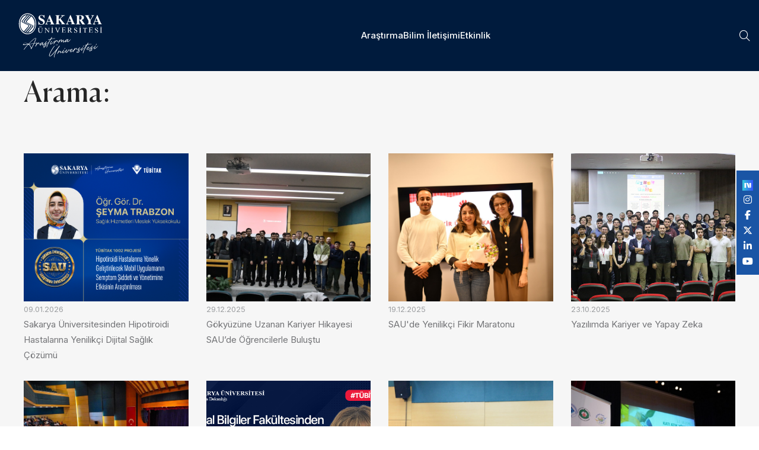

--- FILE ---
content_type: text/html; charset=utf-8
request_url: https://haber.sakarya.edu.tr/etiket/pilot
body_size: 62583
content:
<!DOCTYPE html>
<html lang="en">

<head>
    <!-- Google tag (gtag.js) -->
    <script async src="https://www.googletagmanager.com/gtag/js?id=G-9MW1M0P067"></script>
    <script>   window.dataLayer = window.dataLayer || [];   function gtag(){dataLayer.push(arguments);}   gtag('js', new Date());   gtag('config', 'G-9MW1M0P067'); </script>
    <meta charset="UTF-8">
    <meta name="viewport" content="width=device-width, initial-scale=1.0">
    <title>Sakarya Üniversitesi</title>
    <link rel="shortcut icon" href="/favicon.ico">
    <!-- animate css -->
    <link rel="stylesheet" href="/assets/css/plugins/animate.min.css">
    <!-- fontawesome 6.4.2 -->
    <link rel="stylesheet" href="/assets/css/plugins/fontawesome.min.css">
    <!-- bootstrap min css -->
    <link rel="stylesheet" href="/assets/css/vendor/bootstrap.min.css">
    <!-- swiper Css 10.2.0 -->
    <link rel="stylesheet" href="/assets/css/plugins/swiper.min.css">
    <!-- Bootstrap 5.0.2 -->
    <link rel="stylesheet" href="/assets/css/vendor/magnific-popup.css">
    <!-- metismenu scss -->
    <link rel="stylesheet" href="/assets/css/vendor/metismenu.css">
    <!-- nice select js -->
    <link rel="stylesheet" href="/assets/css/plugins/nice-select.css">
    <link rel="stylesheet" href="/assets/css/plugins/jquery-ui.css">
    <!-- custom style css -->
    <link rel="stylesheet" href="/assets/css/style.css">

    <style type="text/css">

        .custom-footer-icon {
            height: 25px !important;
        }

        .menu__trigger {
            display: none !important;
        }

        @media (max-width: 990px) {
            .menu__trigger {
                display: block !important;
            }
        }

        .top-menu {
            position: fixed;
            background: white;
            z-index: 1000;
            height: 36px;
            width: 100%;
            top: 0;
            left: 0;
        }

            .top-menu .container-fluid {
                padding: 0 100px 0;
            }



        .top-menu-item-container {
            display: flex;
            justify-content: flex-end;
            align-items: center;
        }

        .top-menu-item {
            display: flex;
            padding: 0 10px;
            align-items: center;
            height: 36px;
        }

        .top-menu-item-link {
            font-size: 12px;
            color: var(--bs-dark);
        }


        .navigation__menu--item__link {
            text-transform: none !important;
        }

        .social-sticky {
            position: fixed;
            top: 40%;
            right: 0;
            background: #1a55a5;
            padding: 10px;
            z-index: 1000;
            display: flex;
            align-items: center;
            flex-direction: column;
        }

        @media only screen and (max-width: 720px) {
            .top-menu .container-fluid {
                padding: 0 10px 0;
            }

            .top-menu-item-link {
                text-align: center;
                line-height: 1.2;
                color: white;
            }

            .top-menu-item {
                padding: 4px 10px;
            }

            .top-menu {
                position: static;
                background: #1a55a5;
                height: 48px;
                width: 100%;
            }

            .social-sticky {
                bottom: 5%;
                top: auto;
            }

                .social-sticky.fixed {
                    position: fixed;
                    top: auto;
                    bottom: 0;
                    right: 0;
                    left: 0;
                    height: 48px;
                    background: #1a55a5;
                    padding: 10px;
                    z-index: 1000;
                    display: flex;
                    align-items: center;
                    flex-direction: row;
                    justify-content: center;
                }

                    .social-sticky.fixed a {
                        padding: 0 10px;
                    }
        }

        .goog-logo-link,
        .goog-te-gadget span,
        #google_translate_element .VIpgJd-ZVi9od-l4eHX-hSRGPd,
        #google_translate_element .VIpgJd-ZVi9od-l4eHX-hSRGPd img {
            display: none !important;
        }

        .goog-te-gadget {
            width: 20px;
            color: transparent !important;
        }

        #google_translate_element {
            height: 30px;
            overflow: hidden;
        }

        #google_translate_element {
            display: flex;
            align-items: center;
            height: 100%;
            margin: 0;
        }

            #google_translate_element .goog-te-combo {
                color: #00377b;
                border: none;
                font-size: 15px;
                font-family: inherit;
                box-shadow: 0 2px 8px rgba(0,0,0,0.03);
                transition: border 0.2s, box-shadow 0.2s;
                outline: none;
                margin: 0;
                cursor: pointer;
                appearance: none;
                background-image: url(/assets/images/language-icon2.png);
                -webkit-appearance: none;
                -moz-appearance: none;
                background-repeat: no-repeat, no-repeat;
                background-size: 18px 18px, 16px 16px;
                text-indent: -9999px;
                direction: ltr;
            }

                #google_translate_element .goog-te-combo:focus,
                #google_translate_element .goog-te-combo:hover {
                    border-color: #00377b;
                    box-shadow: 0 2px 8px rgba(0,55,123,0.08);
                }

        /* Menüdeki diğer itemlarla hizalama */
        .navigation__menu--item #google_translate_element {
            padding-top: 0;
            padding-bottom: 0;
            display: flex;
            align-items: center;
            height: 100%;

    </style>
    

</head>

<body>
    <!-- header area start -->

<div id="side-bar" class="side-bar">
    <button class="close-icon-menu"><i class="far fa-times"></i></button>
    <!-- mobile menu area start -->
    <div class="mobile-menu-main">
        <nav class="nav-main mainmenu-nav mt--30">
            <ul class="mainmenu metismenu" id="mobile-menu-active">
                    <li>
                        <a href="/kategori/arastirma" class="main">Ara&#x15F;t&#x131;rma</a>
                    </li>
                    <li>
                        <a href="/kategori/bilim" class="main">Bilim &#x130;leti&#x15F;imi</a>
                    </li>
                    <li>
                        <a href="/kategori/etkinlik" class="main">Etkinlik</a>
                    </li>
            </ul>
        </nav>
    </div>
    <!-- mobile menu area end -->
</div>    <header b-xe80rguh9v class="header header__sticky v__1 fixed">
        <div b-xe80rguh9v class="container-fluid">
            <div b-xe80rguh9v class="row">
                <div b-xe80rguh9v class="col-xl-12">
                    <div b-xe80rguh9v class="header__wrapper">
                        <div b-xe80rguh9v class="header__logo">
                            <a b-xe80rguh9v href="/" class="header__logo--link">
                                
    <img style="width:174px;height:76px;" alt="Logo" src="https://s3-esentepe.sakarya.edu.tr/sakarya/Slider/d66cb14d-24e6-4a42-8131-f1bba9f35b19" class="h-30px" />


                            </a>
                        </div>
                        <div b-xe80rguh9v class="header__menu">

    <div class="navigation">
        <nav class="navigation__menu">
            <ul>
                    <li class="navigation__menu--item ">
                            <a href="/kategori/arastirma" class="navigation__menu--item__link">Ara&#x15F;t&#x131;rma</a>
                    </li>
                    <li class="navigation__menu--item ">
                            <a href="/kategori/bilim" class="navigation__menu--item__link">Bilim &#x130;leti&#x15F;imi</a>
                    </li>
                    <li class="navigation__menu--item ">
                            <a href="/kategori/etkinlik" class="navigation__menu--item__link">Etkinlik</a>
                    </li>
                <li class="navigation__menu--item">
                </li>
            </ul>
        </nav>
    </div>
                        </div>

                        <div b-xe80rguh9v class="header__right">
                            <div b-xe80rguh9v class="header__right--item">
                                    <div b-xe80rguh9v id="search-btn" class="search__trigger">
                                        <i b-xe80rguh9v class="fa-sharp fa-light fa-magnifying-glass"></i>
                                    </div>
                                <div b-xe80rguh9v id="menu-btn" class="menu__trigger">
                                    <img src="/assets/images/icon/bar__line.svg" alt="bar" />
                                </div>
                            </div>
                        </div>
                    </div>
                </div>
            </div>
        </div>
    </header>
    
    <div class="social-sticky">
        <div id="google_translate_element"></div>
                <a href="https://sosyal.teknofest.app/@sakaryauni" target="_blank" class="text-white"><img style="height:18px;" src="/assets/images/next.png" /></a>
                <a href="https://www.instagram.com/sakaryauni/" target="_blank" class="text-white"><i class="fab fa-instagram"></i></a>
                <a href="https://www.facebook.com/sakaryauni" target="_blank" class="text-white"><i class="fab fa-facebook-f"></i></a>
                <a href="https://x.com/sakaryauni" target="_blank" class="text-white"><i class="fa-brands fa-x-twitter"></i></a>
                <a href="https://www.linkedin.com/school/sakaryauni/" target="_blank" class="text-white"><i class="fab fa-linkedin-in"></i></a>
                <a href="https://www.youtube.com/@sakaryauni" target="_blank" class="text-white"><i class="fab fa-youtube"></i></a>
    </div>

    <div b-xe80rguh9v class="search-input-area">
        <div b-xe80rguh9v class="container">
            <form method="get" enctype="multipart/form-data" action="/News/Search">
                <div b-xe80rguh9v class="search-input-inner">
                    <div b-xe80rguh9v class="input-div">
                        <div b-xe80rguh9v class="col-md-4 m-4">
                            <input b-xe80rguh9v name="year" type="number" placeholder="Yıl">
                        </div>
                        <div b-xe80rguh9v class="col-md-8">
                            <input b-xe80rguh9v name="text" class="search-input autocomplete ui-autocomplete-input" type="text" placeholder="..." autocomplete="off">
                        </div>
                        <button b-xe80rguh9v type="submit"><i b-xe80rguh9v class="far fa-search"></i></button>
                    </div>
                </div>
            </form>
        </div>
        <div b-xe80rguh9v id="close" class="search-close-icon"><i b-xe80rguh9v class="far fa-times"></i></div>
    </div>
    <!-- header area end -->
    

<!-- BREADCRUMB AREA -->
<section class="rts-breadcrumb breadcrumb-height breadcumb-bg" style="background: #00377b; height: 120px !important;">
    <div class="container">
        <div class="row">
            <div class="col-12">
            </div>
        </div>
    </div>
</section>
        <!-- blog -->
        <section style="padding:25px;" class="blog rts__light rts-section">
            <div class="container">
                <div class="row">
                    <div class="rts__section--wrapper v__8">
                        <div class="rts__section--wrapper--left">

                        <h2 class="rts__section--title mb--15">Arama: </h2>
                        </div>
                    </div>
                </div>

                <div class="row g-5">
                        <div class="col-lg-3 col-md-6 col-sm-6">
                            <div class="rts__research--single">
                                    <div style="margin-bottom:0px !important" class="rts__research--single--thumb">
                                        <a href="https://haber.sakarya.edu.tr/sakarya-niversitesinden-hipotiroidi-hastalarna-yeniliki-dijital-salk-zm">
                                            <img loading="lazy" src="https://s3-esentepe.sakarya.edu.tr/sakarya/News/289b7ca9-d890-4b7f-b822-372952a6b0b3" alt="">
                                        </a>
                                    </div>
                                <span class="date">
                                    <span style="color:#9ea0a3; font-size:13px;">09.01.2026</span>
                                </span>
                                <div class="rts__research--single--meta">
                                    <p style="font-size:15px !important;" class="rts__research--single--meta--excerpt">
                                        Sakarya &#xDC;niversitesinden Hipotiroidi Hastalar&#x131;na Yenilik&#xE7;i Dijital Sa&#x11F;l&#x131;k &#xC7;&#xF6;z&#xFC;m&#xFC;
                                    </p>
                                </div>
                            </div>
                        </div>
                        <div class="col-lg-3 col-md-6 col-sm-6">
                            <div class="rts__research--single">
                                    <div style="margin-bottom:0px !important" class="rts__research--single--thumb">
                                        <a href="https://haber.sakarya.edu.tr/gkyzne-uzanan-kariyer-hikayesi-saude-rencilerle-bulutu">
                                            <img loading="lazy" src="https://s3-esentepe.sakarya.edu.tr/sakarya/News/6a6c3fbe-8a1f-4160-98ae-44d071b61ce3" alt="">
                                        </a>
                                    </div>
                                <span class="date">
                                    <span style="color:#9ea0a3; font-size:13px;">29.12.2025</span>
                                </span>
                                <div class="rts__research--single--meta">
                                    <p style="font-size:15px !important;" class="rts__research--single--meta--excerpt">
                                        G&#xF6;ky&#xFC;z&#xFC;ne Uzanan Kariyer Hikayesi SAU&#x2019;de &#xD6;&#x11F;rencilerle Bulu&#x15F;tu
                                    </p>
                                </div>
                            </div>
                        </div>
                        <div class="col-lg-3 col-md-6 col-sm-6">
                            <div class="rts__research--single">
                                    <div style="margin-bottom:0px !important" class="rts__research--single--thumb">
                                        <a href="https://haber.sakarya.edu.tr/saude-yeniliki-fikir-maratonu">
                                            <img loading="lazy" src="https://s3-esentepe.sakarya.edu.tr/sakarya/News/d062623c-48f4-46da-9921-854ebeae0aa3" alt="">
                                        </a>
                                    </div>
                                <span class="date">
                                    <span style="color:#9ea0a3; font-size:13px;">19.12.2025</span>
                                </span>
                                <div class="rts__research--single--meta">
                                    <p style="font-size:15px !important;" class="rts__research--single--meta--excerpt">
                                        SAU&#x27;de Yenilik&#xE7;i Fikir Maratonu
                                    </p>
                                </div>
                            </div>
                        </div>
                        <div class="col-lg-3 col-md-6 col-sm-6">
                            <div class="rts__research--single">
                                    <div style="margin-bottom:0px !important" class="rts__research--single--thumb">
                                        <a href="https://haber.sakarya.edu.tr/yazlmda-kariyer-ve-yapay-zeka">
                                            <img loading="lazy" src="https://s3-esentepe.sakarya.edu.tr/sakarya/News/14e125c2-71c9-4fda-8d28-ae59105dd262" alt="">
                                        </a>
                                    </div>
                                <span class="date">
                                    <span style="color:#9ea0a3; font-size:13px;">23.10.2025</span>
                                </span>
                                <div class="rts__research--single--meta">
                                    <p style="font-size:15px !important;" class="rts__research--single--meta--excerpt">
                                        Yaz&#x131;l&#x131;mda Kariyer ve Yapay Zeka
                                    </p>
                                </div>
                            </div>
                        </div>
                        <div class="col-lg-3 col-md-6 col-sm-6">
                            <div class="rts__research--single">
                                    <div style="margin-bottom:0px !important" class="rts__research--single--thumb">
                                        <a href="https://haber.sakarya.edu.tr/sakarya-niversitesi-retmenlere-tantld">
                                            <img loading="lazy" src="https://s3-esentepe.sakarya.edu.tr/sakarya/News/53f7dabf-c587-4134-a0c6-2f17edc6d17a" alt="">
                                        </a>
                                    </div>
                                <span class="date">
                                    <span style="color:#9ea0a3; font-size:13px;">29.07.2025</span>
                                </span>
                                <div class="rts__research--single--meta">
                                    <p style="font-size:15px !important;" class="rts__research--single--meta--excerpt">
                                        Sakarya &#xDC;niversitesi &#xD6;&#x11F;retmenlere Tan&#x131;t&#x131;ld&#x131;
                                    </p>
                                </div>
                            </div>
                        </div>
                        <div class="col-lg-3 col-md-6 col-sm-6">
                            <div class="rts__research--single">
                                    <div style="margin-bottom:0px !important" class="rts__research--single--thumb">
                                        <a href="https://haber.sakarya.edu.tr/siyasal-bilgiler-fakltesinden-tbtak-3005-projesi--">
                                            <img loading="lazy" src="https://s3-esentepe.sakarya.edu.tr/sakarya/News/a5029116-e7c6-45f8-8a67-b25bb60a9240" alt="">
                                        </a>
                                    </div>
                                <span class="date">
                                    <span style="color:#9ea0a3; font-size:13px;">18.07.2025</span>
                                </span>
                                <div class="rts__research--single--meta">
                                    <p style="font-size:15px !important;" class="rts__research--single--meta--excerpt">
                                        Siyasal Bilgiler Fak&#xFC;ltesinden T&#xDC;B&#x130;TAK 3005 Projesi
                                    </p>
                                </div>
                            </div>
                        </div>
                        <div class="col-lg-3 col-md-6 col-sm-6">
                            <div class="rts__research--single">
                                    <div style="margin-bottom:0px !important" class="rts__research--single--thumb">
                                        <a href="https://haber.sakarya.edu.tr/sakarya-universitesinde-thy-ile-kariyer-yolculugu-h125558">
                                            <img loading="lazy" src="https://s3-esentepe.sakarya.edu.tr/sakarya/News/2025/3/988425ec-6b6b-48e1-9c2b-639622b96eb5" alt="">
                                        </a>
                                    </div>
                                <span class="date">
                                    <span style="color:#9ea0a3; font-size:13px;">17.03.2025</span>
                                </span>
                                <div class="rts__research--single--meta">
                                    <p style="font-size:15px !important;" class="rts__research--single--meta--excerpt">
                                        Sakarya &#xDC;niversitesinde THY ile Kariyer Yolculu&#x11F;u
                                    </p>
                                </div>
                            </div>
                        </div>
                        <div class="col-lg-3 col-md-6 col-sm-6">
                            <div class="rts__research--single">
                                    <div style="margin-bottom:0px !important" class="rts__research--single--thumb">
                                        <a href="https://haber.sakarya.edu.tr/sakarya-universitesinde-ukay-kongresi-acilisi-gerceklestirildi-h123952">
                                            <img loading="lazy" src="https://s3-esentepe.sakarya.edu.tr/sakarya/News/2024/12/81f380ee-4002-4b0d-9d41-1c49acf0619e" alt="">
                                        </a>
                                    </div>
                                <span class="date">
                                    <span style="color:#9ea0a3; font-size:13px;">12.12.2024</span>
                                </span>
                                <div class="rts__research--single--meta">
                                    <p style="font-size:15px !important;" class="rts__research--single--meta--excerpt">
                                        Sakarya &#xDC;niversitesinde UKAY Kongresi A&#xE7;&#x131;l&#x131;&#x15F;&#x131; Ger&#xE7;ekle&#x15F;tirildi
                                    </p>
                                </div>
                            </div>
                        </div>
                        <div class="col-lg-3 col-md-6 col-sm-6">
                            <div class="rts__research--single">
                                    <div style="margin-bottom:0px !important" class="rts__research--single--thumb">
                                        <a href="https://haber.sakarya.edu.tr/sauye-engelsiz-bilisim-egitim-odulu-h122590">
                                            <img loading="lazy" src="https://s3-esentepe.sakarya.edu.tr/sakarya/News/2024/9/b9168e02-80db-42b2-a6ad-42d209356614" alt="">
                                        </a>
                                    </div>
                                <span class="date">
                                    <span style="color:#9ea0a3; font-size:13px;">26.09.2024</span>
                                </span>
                                <div class="rts__research--single--meta">
                                    <p style="font-size:15px !important;" class="rts__research--single--meta--excerpt">
                                        SA&#xDC;&#x27;ye Engelsiz Bili&#x15F;im E&#x11F;itim &#xD6;d&#xFC;l&#xFC;
                                    </p>
                                </div>
                            </div>
                        </div>
                        <div class="col-lg-3 col-md-6 col-sm-6">
                            <div class="rts__research--single">
                                    <div style="margin-bottom:0px !important" class="rts__research--single--thumb">
                                        <a href="https://haber.sakarya.edu.tr/avrupa-birliginin-en-yuksek-butceli-projesi-sauden-h122480">
                                            <img loading="lazy" src="https://s3-esentepe.sakarya.edu.tr/sakarya/News/2024/9/c611868a-88b9-4ac5-af03-3d13c6151295" alt="">
                                        </a>
                                    </div>
                                <span class="date">
                                    <span style="color:#9ea0a3; font-size:13px;">10.09.2024</span>
                                </span>
                                <div class="rts__research--single--meta">
                                    <p style="font-size:15px !important;" class="rts__research--single--meta--excerpt">
                                        Avrupa Birli&#x11F;i&#x2019;nin En Y&#xFC;ksek B&#xFC;t&#xE7;eli Projesi SA&#xDC;&#x2019;den!
                                    </p>
                                </div>
                            </div>
                        </div>
                        <div class="col-lg-3 col-md-6 col-sm-6">
                            <div class="rts__research--single">
                                    <div style="margin-bottom:0px !important" class="rts__research--single--thumb">
                                        <a href="https://haber.sakarya.edu.tr/sakarya-universitesi-ile-yesilay-arasinda-guclu-isbirligi-h120256">
                                            <img loading="lazy" src="https://s3-esentepe.sakarya.edu.tr/sakarya/News/2024/5/83efda94-aa7b-42ff-818b-5bbcbb5dfc6b" alt="">
                                        </a>
                                    </div>
                                <span class="date">
                                    <span style="color:#9ea0a3; font-size:13px;">10.05.2024</span>
                                </span>
                                <div class="rts__research--single--meta">
                                    <p style="font-size:15px !important;" class="rts__research--single--meta--excerpt">
                                        Sakarya &#xDC;niversitesi ile Ye&#x15F;ilay Aras&#x131;nda G&#xFC;&#xE7;l&#xFC; &#x130;&#x15F;birli&#x11F;i
                                    </p>
                                </div>
                            </div>
                        </div>
                        <div class="col-lg-3 col-md-6 col-sm-6">
                            <div class="rts__research--single">
                                    <div style="margin-bottom:0px !important" class="rts__research--single--thumb">
                                        <a href="https://haber.sakarya.edu.tr/genclik-ve-gonulluluk-dersi-ogrencileri-su-verimliligi-noktasinda-sanat-tasarim-ve-mimarlik-fakultesinde-buyuk-bir-basariya-imza-atti-h118981">
                                            <img loading="lazy" src="https://s3-esentepe.sakarya.edu.tr/sakarya/News/2024/3/9300a217-d91a-4bc7-95c5-5a269876cf38" alt="">
                                        </a>
                                    </div>
                                <span class="date">
                                    <span style="color:#9ea0a3; font-size:13px;">07.03.2024</span>
                                </span>
                                <div class="rts__research--single--meta">
                                    <p style="font-size:15px !important;" class="rts__research--single--meta--excerpt">
                                        Gen&#xE7;lik ve G&#xF6;n&#xFC;ll&#xFC;l&#xFC;k Dersi &#xD6;&#x11F;rencileri Su Verimlili&#x11F;i Noktas&#x131;nda Sanat Tasar&#x131;m ve Mimarl&#x131;k Fak&#xFC;ltesinde B&#xFC;y&#xFC;k Bir Ba&#x15F;ar&#x131;ya &#x130;mza Att&#x131;
                                    </p>
                                </div>
                            </div>
                        </div>
                        <div class="col-lg-3 col-md-6 col-sm-6">
                            <div class="rts__research--single">
                                    <div style="margin-bottom:0px !important" class="rts__research--single--thumb">
                                        <a href="https://haber.sakarya.edu.tr/stmf-anasaea-ile-dunyaya-aciliyor-h114411">
                                            <img loading="lazy" src="https://s3-esentepe.sakarya.edu.tr/sakarya/News/2023/7/10d34021-d72f-4214-ab32-6a37909aadd9" alt="">
                                        </a>
                                    </div>
                                <span class="date">
                                    <span style="color:#9ea0a3; font-size:13px;">31.07.2023</span>
                                </span>
                                <div class="rts__research--single--meta">
                                    <p style="font-size:15px !important;" class="rts__research--single--meta--excerpt">
                                        STMF ANASAEA ile D&#xFC;nyaya A&#xE7;&#x131;l&#x131;yor
                                    </p>
                                </div>
                            </div>
                        </div>
                        <div class="col-lg-3 col-md-6 col-sm-6">
                            <div class="rts__research--single">
                                    <div style="margin-bottom:0px !important" class="rts__research--single--thumb">
                                        <a href="https://haber.sakarya.edu.tr/sakarya-universitesi-arastirma-universitesi-olma-hedefine-adim-adim-ilerliyor-h114157">
                                            <img loading="lazy" src="https://s3-esentepe.sakarya.edu.tr/sakarya/News/2023/7/744d96b1-7519-4715-90d2-25f50275901e" alt="">
                                        </a>
                                    </div>
                                <span class="date">
                                    <span style="color:#9ea0a3; font-size:13px;">24.07.2023</span>
                                </span>
                                <div class="rts__research--single--meta">
                                    <p style="font-size:15px !important;" class="rts__research--single--meta--excerpt">
                                        Sakarya &#xDC;niversitesi Ara&#x15F;t&#x131;rma &#xDC;niversitesi Olma Hedefine Ad&#x131;m Ad&#x131;m &#x130;lerliyor
                                    </p>
                                </div>
                            </div>
                        </div>
                        <div class="col-lg-3 col-md-6 col-sm-6">
                            <div class="rts__research--single">
                                    <div style="margin-bottom:0px !important" class="rts__research--single--thumb">
                                        <a href="https://haber.sakarya.edu.tr/proje-calistayi-tamamlandi-h113370">
                                            <img loading="lazy" src="https://s3-esentepe.sakarya.edu.tr/sakarya/News/2023/6/7ed6fe69-3c47-47ca-8b8c-2f4c02de3ce4" alt="">
                                        </a>
                                    </div>
                                <span class="date">
                                    <span style="color:#9ea0a3; font-size:13px;">07.06.2023</span>
                                </span>
                                <div class="rts__research--single--meta">
                                    <p style="font-size:15px !important;" class="rts__research--single--meta--excerpt">
                                        Proje &#xC7;al&#x131;&#x15F;tay&#x131; Tamamland&#x131;
                                    </p>
                                </div>
                            </div>
                        </div>
                        <div class="col-lg-3 col-md-6 col-sm-6">
                            <div class="rts__research--single">
                                    <div style="margin-bottom:0px !important" class="rts__research--single--thumb">
                                        <a href="https://haber.sakarya.edu.tr/akademisyenimize-tubitaktan-ikinci-proje-destegi-h112037">
                                            <img loading="lazy" src="https://s3-esentepe.sakarya.edu.tr/sakarya/News/2023/3/fcf2136a-def3-44df-a618-32743ce4ad2e" alt="">
                                        </a>
                                    </div>
                                <span class="date">
                                    <span style="color:#9ea0a3; font-size:13px;">17.03.2023</span>
                                </span>
                                <div class="rts__research--single--meta">
                                    <p style="font-size:15px !important;" class="rts__research--single--meta--excerpt">
                                        Akademisyenimize T&#xDC;B&#x130;TAK&#x2019;tan &#x130;kinci Proje Deste&#x11F;i
                                    </p>
                                </div>
                            </div>
                        </div>
                        <div class="col-lg-3 col-md-6 col-sm-6">
                            <div class="rts__research--single">
                                    <div style="margin-bottom:0px !important" class="rts__research--single--thumb">
                                        <a href="https://haber.sakarya.edu.tr/sau-ogrencileri-teknofestten-dereceyle-dondu-h108236">
                                            <img loading="lazy" src="https://s3-esentepe.sakarya.edu.tr/sakarya/News/2022/8/6f624b97-4c11-4865-83fc-0485632491cc" alt="">
                                        </a>
                                    </div>
                                <span class="date">
                                    <span style="color:#9ea0a3; font-size:13px;">17.08.2022</span>
                                </span>
                                <div class="rts__research--single--meta">
                                    <p style="font-size:15px !important;" class="rts__research--single--meta--excerpt">
                                        SA&#xDC; &#xD6;&#x11F;rencileri Teknofest&#x2019;ten Dereceyle D&#xF6;nd&#xFC;
                                    </p>
                                </div>
                            </div>
                        </div>
                        <div class="col-lg-3 col-md-6 col-sm-6">
                            <div class="rts__research--single">
                                    <div style="margin-bottom:0px !important" class="rts__research--single--thumb">
                                        <a href="https://haber.sakarya.edu.tr/ulkemizin-deprem-risk-haritasi-sakarya-onculugunde-olusturulacak-h108247">
                                            <img loading="lazy" src="https://s3-esentepe.sakarya.edu.tr/sakarya/News/2022/8/47206c4a-1a06-4f04-a6cb-bc93060b3334" alt="">
                                        </a>
                                    </div>
                                <span class="date">
                                    <span style="color:#9ea0a3; font-size:13px;">17.08.2022</span>
                                </span>
                                <div class="rts__research--single--meta">
                                    <p style="font-size:15px !important;" class="rts__research--single--meta--excerpt">
                                        &#xDC;lkemizin Deprem Risk Haritas&#x131;&#xA0;Sakarya&#xA0;&#xDC;niversitesi &#xD6;nc&#xFC;l&#xFC;&#x11F;&#xFC;nde Olu&#x15F;turulacak
                                    </p>
                                </div>
                            </div>
                        </div>
                        <div class="col-lg-3 col-md-6 col-sm-6">
                            <div class="rts__research--single">
                                    <div style="margin-bottom:0px !important" class="rts__research--single--thumb">
                                        <a href="https://haber.sakarya.edu.tr/erasmus-projesi-ile-evsizlige-cozum-arandi-h107944">
                                            <img loading="lazy" src="https://s3-esentepe.sakarya.edu.tr/sakarya/News/2022/7/31205b46-6543-4303-be61-33c8f22816fd" alt="">
                                        </a>
                                    </div>
                                <span class="date">
                                    <span style="color:#9ea0a3; font-size:13px;">27.07.2022</span>
                                </span>
                                <div class="rts__research--single--meta">
                                    <p style="font-size:15px !important;" class="rts__research--single--meta--excerpt">
                                        Erasmus Projesi ile Evsizli&#x11F;e &#xC7;&#xF6;z&#xFC;m Arand&#x131;
                                    </p>
                                </div>
                            </div>
                        </div>
                        <div class="col-lg-3 col-md-6 col-sm-6">
                            <div class="rts__research--single">
                                    <div style="margin-bottom:0px !important" class="rts__research--single--thumb">
                                        <a href="https://haber.sakarya.edu.tr/sakarya-universitesi-buyuk-veri-projesi-icin-pilot-universite-secildi-h106735">
                                            <img loading="lazy" src="https://s3-esentepe.sakarya.edu.tr/sakarya/News/2022/6/4baeabd9-e4d4-483a-8bd8-2aea89c14b20" alt="">
                                        </a>
                                    </div>
                                <span class="date">
                                    <span style="color:#9ea0a3; font-size:13px;">01.06.2022</span>
                                </span>
                                <div class="rts__research--single--meta">
                                    <p style="font-size:15px !important;" class="rts__research--single--meta--excerpt">
                                        Sakarya &#xDC;niversitesi, B&#xFC;y&#xFC;k Veri Projesi &#x130;&#xE7;in Pilot &#xDC;niversite Se&#xE7;ildi
                                    </p>
                                </div>
                            </div>
                        </div>
                        <div class="col-lg-3 col-md-6 col-sm-6">
                            <div class="rts__research--single">
                                    <div style="margin-bottom:0px !important" class="rts__research--single--thumb">
                                        <a href="https://haber.sakarya.edu.tr/cesme-projesinin-altinda-universitemizin-de-imzasi-buluyor-h103604">
                                            <img loading="lazy" src="https://s3-esentepe.sakarya.edu.tr/sakarya/News/2022/3/35c1ae26-4985-42df-8142-bc1b58569e47" alt="">
                                        </a>
                                    </div>
                                <span class="date">
                                    <span style="color:#9ea0a3; font-size:13px;">24.03.2022</span>
                                </span>
                                <div class="rts__research--single--meta">
                                    <p style="font-size:15px !important;" class="rts__research--single--meta--excerpt">
                                        &#xC7;e&#x15F;me Projesi&#x2019;nin Alt&#x131;nda &#xDC;niversitemizin De &#x130;mzas&#x131; Bulunuyor
                                    </p>
                                </div>
                            </div>
                        </div>
                        <div class="col-lg-3 col-md-6 col-sm-6">
                            <div class="rts__research--single">
                                    <div style="margin-bottom:0px !important" class="rts__research--single--thumb">
                                        <a href="https://haber.sakarya.edu.tr/sau-ilahiyat-fakultesi-ve-il-muftulugunden-ortak-proje-h99743">
                                            <img loading="lazy" src="https://s3-esentepe.sakarya.edu.tr/sakarya/News/2021/3/21432283-d7f7-4872-9564-c141036a6bb5" alt="">
                                        </a>
                                    </div>
                                <span class="date">
                                    <span style="color:#9ea0a3; font-size:13px;">02.03.2021</span>
                                </span>
                                <div class="rts__research--single--meta">
                                    <p style="font-size:15px !important;" class="rts__research--single--meta--excerpt">
                                        SA&#xDC; &#x130;lahiyat Fak&#xFC;ltesi ve &#x130;l M&#xFC;ft&#xFC;l&#xFC;&#x11F;&#xFC;nden Ortak Proje
                                    </p>
                                </div>
                            </div>
                        </div>
                        <div class="col-lg-3 col-md-6 col-sm-6">
                            <div class="rts__research--single">
                                    <div style="margin-bottom:0px !important" class="rts__research--single--thumb">
                                        <a href="https://haber.sakarya.edu.tr/sau-ilahiyat-fakultesi-ve-meb-isbirligi-ile-ogretmenlere-yonelik-bir-proje-baslatildi-h99733">
                                            <img loading="lazy" src="https://s3-esentepe.sakarya.edu.tr/sakarya/News/2021/2/82527a9a-9a87-42ee-bdc5-d363234a6007" alt="">
                                        </a>
                                    </div>
                                <span class="date">
                                    <span style="color:#9ea0a3; font-size:13px;">25.02.2021</span>
                                </span>
                                <div class="rts__research--single--meta">
                                    <p style="font-size:15px !important;" class="rts__research--single--meta--excerpt">
                                        SA&#xDC; &#x130;lahiyat Fak&#xFC;ltesi ve MEB &#x130;&#x15F;birli&#x11F;i &#x130;le &#xD6;&#x11F;retmenlere Y&#xF6;nelik Bir Proje Ba&#x15F;lat&#x131;ld&#x131;
                                    </p>
                                </div>
                            </div>
                        </div>
                        <div class="col-lg-3 col-md-6 col-sm-6">
                            <div class="rts__research--single">
                                    <div style="margin-bottom:0px !important" class="rts__research--single--thumb">
                                        <a href="https://haber.sakarya.edu.tr/ogrencilere-havacilik-sektoru-anlatildi-h92657">
                                            <img loading="lazy" src="https://s3-esentepe.sakarya.edu.tr/sakarya/News/2019/10/4da8e845-67d7-4ff5-bc3b-9479ec082128" alt="">
                                        </a>
                                    </div>
                                <span class="date">
                                    <span style="color:#9ea0a3; font-size:13px;">14.10.2019</span>
                                </span>
                                <div class="rts__research--single--meta">
                                    <p style="font-size:15px !important;" class="rts__research--single--meta--excerpt">
                                        &#xD6;&#x11F;rencilere Havac&#x131;l&#x131;k Sekt&#xF6;r&#xFC; Anlat&#x131;ld&#x131;
                                    </p>
                                </div>
                            </div>
                        </div>
                        <div class="col-lg-3 col-md-6 col-sm-6">
                            <div class="rts__research--single">
                                    <div style="margin-bottom:0px !important" class="rts__research--single--thumb">
                                        <a href="https://haber.sakarya.edu.tr/kariyer-daga-tirmanmak-gibidir-h92510">
                                            <img loading="lazy" src="https://s3-esentepe.sakarya.edu.tr/sakarya/News/2019/10/a9b7287e-7c88-4291-a26a-a5ed755a40da" alt="">
                                        </a>
                                    </div>
                                <span class="date">
                                    <span style="color:#9ea0a3; font-size:13px;">10.10.2019</span>
                                </span>
                                <div class="rts__research--single--meta">
                                    <p style="font-size:15px !important;" class="rts__research--single--meta--excerpt">
                                        Kariyer Da&#x11F;a T&#x131;rmanmak Gibidir
                                    </p>
                                </div>
                            </div>
                        </div>
                        <div class="col-lg-3 col-md-6 col-sm-6">
                            <div class="rts__research--single">
                                    <div style="margin-bottom:0px !important" class="rts__research--single--thumb">
                                        <a href="https://haber.sakarya.edu.tr/havacilik-zirvesi-tamamlandi-h88810">
                                            <img loading="lazy" src="https://s3-esentepe.sakarya.edu.tr/sakarya/News/2019/4/2fb56d50-8f69-43dd-82b4-2349d8d9d37e" alt="">
                                        </a>
                                    </div>
                                <span class="date">
                                    <span style="color:#9ea0a3; font-size:13px;">24.04.2019</span>
                                </span>
                                <div class="rts__research--single--meta">
                                    <p style="font-size:15px !important;" class="rts__research--single--meta--excerpt">
                                        Havac&#x131;l&#x131;k Zirvesi Tamamland&#x131;
                                    </p>
                                </div>
                            </div>
                        </div>
                        <div class="col-lg-3 col-md-6 col-sm-6">
                            <div class="rts__research--single">
                                    <div style="margin-bottom:0px !important" class="rts__research--single--thumb">
                                        <a href="https://haber.sakarya.edu.tr/sakarya-universitesi-toyota-boshoku-isbirligi-h81085">
                                            <img loading="lazy" src="https://s3-esentepe.sakarya.edu.tr/sakarya/News/2018/6/48cd45d2-cb7e-4b9c-a9a2-cec020a5a16f" alt="">
                                        </a>
                                    </div>
                                <span class="date">
                                    <span style="color:#9ea0a3; font-size:13px;">22.06.2018</span>
                                </span>
                                <div class="rts__research--single--meta">
                                    <p style="font-size:15px !important;" class="rts__research--single--meta--excerpt">
                                        Sakarya &#xDC;niversitesi- Toyota Boshoku &#x130;&#x15F;birli&#x11F;i
                                    </p>
                                </div>
                            </div>
                        </div>
                        <div class="col-lg-3 col-md-6 col-sm-6">
                            <div class="rts__research--single">
                                    <div style="margin-bottom:0px !important" class="rts__research--single--thumb">
                                        <a href="https://haber.sakarya.edu.tr/yerel-basinda-bugun-8-subat-2018-h77148">
                                            <img loading="lazy" src="https://s3-esentepe.sakarya.edu.tr/sakarya/News/2018/2/1957c37e-d64d-4e2d-8eb6-fba2865eddac" alt="">
                                        </a>
                                    </div>
                                <span class="date">
                                    <span style="color:#9ea0a3; font-size:13px;">08.02.2018</span>
                                </span>
                                <div class="rts__research--single--meta">
                                    <p style="font-size:15px !important;" class="rts__research--single--meta--excerpt">
                                        Yerel Bas&#x131;nda Bug&#xFC;n ( 8 &#x15E;ubat 2018)
                                    </p>
                                </div>
                            </div>
                        </div>
                        <div class="col-lg-3 col-md-6 col-sm-6">
                            <div class="rts__research--single">
                                    <div style="margin-bottom:0px !important" class="rts__research--single--thumb">
                                        <a href="https://haber.sakarya.edu.tr/rektor-elmasa-buyuk-aile-projesi-ziyareti-h75448">
                                            <img loading="lazy" src="https://s3-esentepe.sakarya.edu.tr/sakarya/News/2017/11/9866dd80-6c46-4d13-9173-59c249864400" alt="">
                                        </a>
                                    </div>
                                <span class="date">
                                    <span style="color:#9ea0a3; font-size:13px;">16.11.2017</span>
                                </span>
                                <div class="rts__research--single--meta">
                                    <p style="font-size:15px !important;" class="rts__research--single--meta--excerpt">
                                        B&#xFC;y&#xFC;k Aile Projesini Yerinde &#x130;ncelediler
                                    </p>
                                </div>
                            </div>
                        </div>
                        <div class="col-lg-3 col-md-6 col-sm-6">
                            <div class="rts__research--single">
                                    <div style="margin-bottom:0px !important" class="rts__research--single--thumb">
                                        <a href="https://haber.sakarya.edu.tr/ralli-pilotu-burcu-cetinkaya-ogrencilerle-bulustu-h75284">
                                            <img loading="lazy" src="https://s3-esentepe.sakarya.edu.tr/sakarya/News/2017/11/5bdaefab-1448-4c64-9a30-36bb2d7a6966" alt="">
                                        </a>
                                    </div>
                                <span class="date">
                                    <span style="color:#9ea0a3; font-size:13px;">10.11.2017</span>
                                </span>
                                <div class="rts__research--single--meta">
                                    <p style="font-size:15px !important;" class="rts__research--single--meta--excerpt">
                                        Ralli Pilotu Burcu &#xC7;etinkaya &#xD6;&#x11F;rencilerle Bulu&#x15F;tu
                                    </p>
                                </div>
                            </div>
                        </div>
                        <div class="col-lg-3 col-md-6 col-sm-6">
                            <div class="rts__research--single">
                                    <div style="margin-bottom:0px !important" class="rts__research--single--thumb">
                                        <a href="https://haber.sakarya.edu.tr/yerel-basinda-bugun-5-kasim-2017-h75124">
                                            <img loading="lazy" src="https://s3-esentepe.sakarya.edu.tr/sakarya/News/2017/11/7915b5dc-8ea5-4684-9856-e8a8188aba97" alt="">
                                        </a>
                                    </div>
                                <span class="date">
                                    <span style="color:#9ea0a3; font-size:13px;">05.11.2017</span>
                                </span>
                                <div class="rts__research--single--meta">
                                    <p style="font-size:15px !important;" class="rts__research--single--meta--excerpt">
                                        Yerel Bas&#x131;nda Bug&#xFC;n (5 Kas&#x131;m 2017)
                                    </p>
                                </div>
                            </div>
                        </div>
                        <div class="col-lg-3 col-md-6 col-sm-6">
                            <div class="rts__research--single">
                                    <div style="margin-bottom:0px !important" class="rts__research--single--thumb">
                                        <a href="https://haber.sakarya.edu.tr/yamac-parasutculeri-tanisti-h75051">
                                            <img loading="lazy" src="https://s3-esentepe.sakarya.edu.tr/sakarya/News/2017/11/9483b6eb-82fa-434f-97b9-0d45acb5b70c" alt="">
                                        </a>
                                    </div>
                                <span class="date">
                                    <span style="color:#9ea0a3; font-size:13px;">03.11.2017</span>
                                </span>
                                <div class="rts__research--single--meta">
                                    <p style="font-size:15px !important;" class="rts__research--single--meta--excerpt">
                                        &#xC7;antaya S&#x131;&#x11F;an &#xD6;zg&#xFC;rl&#xFC;k
                                    </p>
                                </div>
                            </div>
                        </div>
                        <nav aria-label="Etkinlik sayfalama" class="mt-5">
                            <ul class="pagination justify-content-center">



                                    <li class="page-item active">
                                        <a class="page-link" href="?page=1">1</a>
                                    </li>
                                    <li class="page-item ">
                                        <a class="page-link" href="?page=2">2</a>
                                    </li>
                                    <li class="page-item ">
                                        <a class="page-link" href="?page=3">3</a>
                                    </li>


                                    <li class="page-item">
                                        <a class="page-link" href="?page=2" aria-label="Sonraki">
                                            <span aria-hidden="true">&raquo;</span>
                                        </a>
                                    </li>
                            </ul>
                        </nav>
                </div>

            </div>
        </section>
        <!-- blog end -->

<style>
    .date {
        display: flex;
        align-items: center;
        gap: 5px;
    }

    .rts__research--single--thumb {
        height: 250px;
        overflow: hidden;
    }

        .rts__research--single--thumb img {
            width: 100%;
            height: 100%;
            object-fit: cover;
        }

    @media (max-width: 768px) {
        .container-fluid {
            padding-left: 15px !important;
            padding-right: 15px !important;
        }

        .col-sm-12 {
            margin-left: 0 !important;
            padding-right: 15px !important;
        }

        .rts__research--single--thumb {
            height: 200px;
        }
    }
</style>
    <!-- footer -->
        <footer b-xe80rguh9v class="footer">
            <div b-xe80rguh9v class="container">
                <div b-xe80rguh9v class="row pb-5">
                    <div b-xe80rguh9v class="col-md-4 footer-item">
                        <a b-xe80rguh9v href="/kunye">
                            <img style="height: 25px;" src="/assets/people.svg" alt="Kunye" class="footer-icon">
                            <div b-xe80rguh9v style="margin-top: 0 !important; font-size: 1.1rem !important" class="footer-text">Künye</div>
                        </a>
                    </div>
                    <div b-xe80rguh9v class="col-md-4 footer-item">
                        <a b-xe80rguh9v href="/gizlilik-politikasi">
                            <img style="height: 25px;" src="/assets/info-circle.svg" alt="Gizlilik Politikası" class="footer-icon">
                            <div b-xe80rguh9v style="margin-top: 0 !important; font-size: 1.1rem !important" class="footer-text">Gizlilik politikası</div>
                        </a>
                    </div>
                    <div b-xe80rguh9v class="col-md-4 footer-item">
                        <a b-xe80rguh9v href="/iletisim">
                            <img style="height: 25px;" src="/assets/envelope-at.svg" alt="Duyurular" class="footer-icon">
                            <div b-xe80rguh9v style="margin-top: 0 !important; font-size: 1.1rem !important" class="footer-text">İletişim</div>
                        </a>
                    </div>
                </div>
            </div>
        </footer>


    <footer b-xe80rguh9v style="background: #f3f7f8 !important" class="footer-end">
        <div b-xe80rguh9v class="container">
            <div b-xe80rguh9v class="row">
                <div b-xe80rguh9v class="col-md-12 footer-item pt-5 pb-5">
                    
    <img style="height:80px" src="https://s3-esentepe.sakarya.edu.tr/sakarya/Slider/e11f087f-1f78-42c3-a418-d863f4f0e37d" alt="SABİS" class="footer-icon pt-2 pb-5">


                </div>
            </div>
        </div>
    </footer>
    <!-- footer end -->
    <!-- footer copyright -->
    <div b-xe80rguh9v style="background: #1a55a5 !important; border: none !important" class="copyright">
        <div b-xe80rguh9v class="container">
            <div b-xe80rguh9v class="row align-items-center justify-content-between">
                <div b-xe80rguh9v class="col-auto">
                    <div b-xe80rguh9v class="d-flex align-items-center gap-2">
                        <img src="/assets/images/ds.png" height="30">
                        <img src="/assets/images/ects.png" height="30">
                        <img src="/assets/images/iep.png" height="30">
                        <img src="/assets/images/tse.png" height="30">
                        <img src="/assets/images/kalite.png" height="30">
                        <img style="height: 23px" src="/assets/images/yokak-logo.png" height="23">
                    </div>
                </div>
                <div b-xe80rguh9v class="col-auto">
                    <div b-xe80rguh9v class="copyright__wrapper text-center">
                        <p b-xe80rguh9v style="font-size: 12px !important" class="mb-0 text-white">1996-2025 © Sakarya Üniversitesi</p>
                    </div>
                </div>
                
    <div class="col-auto">
        <div class="d-flex align-items-center gap-3">
                    <a href="https://sosyal.teknofest.app/@sakaryauni" target="_blank" class="text-white"><img style="height:18px;" src="/assets/images/next.png" /></a>
                    <a href="https://www.instagram.com/sakaryauni/" target="_blank" class="text-white"><i class="fab fa-instagram"></i></a>
                    <a href="https://www.facebook.com/sakaryauni" target="_blank" class="text-white"><i class="fab fa-facebook-f"></i></a>
                    <a href="https://x.com/sakaryauni" target="_blank" class="text-white"><i class="fa-brands fa-x-twitter"></i></a>
                    <a href="https://www.linkedin.com/school/sakaryauni/" target="_blank" class="text-white"><i class="fab fa-linkedin-in"></i></a>
                    <a href="https://www.youtube.com/@sakaryauni" target="_blank" class="text-white"><i class="fab fa-youtube"></i></a>
        </div>
    </div>

            </div>
        </div>
    </div>
    <!-- footer copyright end -->
    <!-- scripts -->
    <!-- jquery js -->
    <script src="/assets/js/vendor/jquery.min.js"></script>
    <!-- bootstrap 5.0.2 -->
    <script src="/assets/js/plugins/bootstrap.min.js"></script>
    <!-- jquery ui js -->
    <script src="/assets/js/vendor/jquery-ui.js"></script>
    <!-- wow js -->
    <script src="/assets/js/vendor/waw.js"></script>
    <!-- mobile menu -->
    <script src="/assets/js/vendor/metismenu.js"></script>
    <!-- magnific popup -->
    <script src="/assets/js/vendor/magnifying-popup.js"></script>
    <!-- swiper JS 10.2.0 -->
    <script src="/assets/js/plugins/swiper.js"></script>
    <!-- counterup -->
    <script src="/assets/js/plugins/counterup.js"></script>
    <script src="/assets/js/vendor/waypoint.js"></script>
    <!-- isotop mesonary -->
    <script src="/assets/js/plugins/isotop.js"></script>
    <script src="/assets/js/plugins/imagesloaded.pkgd.min.js"></script>
    <script src="/assets/js/plugins/sticky-sidebar.js"></script>
    <script src="/assets/js/plugins/resize-sensor.js"></script>
    <script src="/assets/js/plugins/twinmax.js"></script>
    <!-- main Js -->
    <script src="/assets/js/main.js"></script>
    <script type="text/javascript">
        function googleTranslateElementInit() {
          new google.translate.TranslateElement({pageLanguage: 'tr', layout: google.translate.TranslateElement.InlineLayout.HORIZONTAL, includedLanguages: 'ar,de,fr,en', autoDisplay: true}, 'google_translate_element');
        }
    </script>
    <script type="text/javascript" src="//translate.google.com/translate_a/element.js?cb=googleTranslateElementInit"></script>
    <script type="text/javascript">
        (function(){
            function abbreviate(){
                var sel = document.querySelector('#google_translate_element select.goog-te-combo');
                if (!sel) return;
                var map = { Arabic: 'Ar', English: 'En', French: 'Fr', German: 'De' };
                Array.prototype.forEach.call(sel.options, function(opt){
                    if (opt.value === '') { opt.textContent = ''; return; }
                    var txt = opt.textContent.trim();
                    if (map[txt]) opt.textContent = map[txt];
                });
            }
            document.addEventListener('DOMContentLoaded', function(){
                setTimeout(abbreviate, 500);
                setTimeout(abbreviate, 1500);
                setTimeout(abbreviate, 3000);
                try {
                    var target = document.getElementById('google_translate_element');
                    if (target) new MutationObserver(abbreviate).observe(target, { childList: true, subtree: true });
                } catch(e) { }
            });
        })();
    </script>
    
</body>
</html>